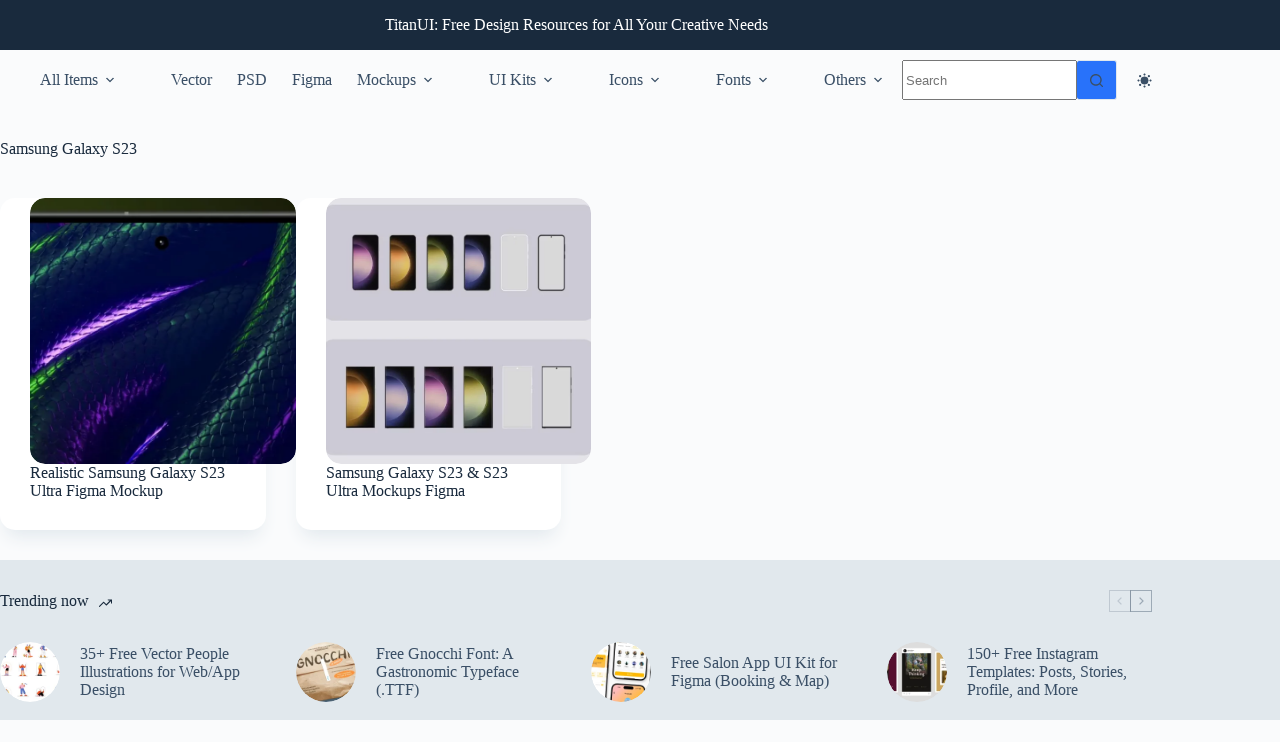

--- FILE ---
content_type: text/html; charset=utf-8
request_url: https://www.google.com/recaptcha/api2/aframe
body_size: 266
content:
<!DOCTYPE HTML><html><head><meta http-equiv="content-type" content="text/html; charset=UTF-8"></head><body><script nonce="yOM4ir4d60hMJ49D8_g7bQ">/** Anti-fraud and anti-abuse applications only. See google.com/recaptcha */ try{var clients={'sodar':'https://pagead2.googlesyndication.com/pagead/sodar?'};window.addEventListener("message",function(a){try{if(a.source===window.parent){var b=JSON.parse(a.data);var c=clients[b['id']];if(c){var d=document.createElement('img');d.src=c+b['params']+'&rc='+(localStorage.getItem("rc::a")?sessionStorage.getItem("rc::b"):"");window.document.body.appendChild(d);sessionStorage.setItem("rc::e",parseInt(sessionStorage.getItem("rc::e")||0)+1);localStorage.setItem("rc::h",'1768980239732');}}}catch(b){}});window.parent.postMessage("_grecaptcha_ready", "*");}catch(b){}</script></body></html>

--- FILE ---
content_type: application/javascript; charset=utf-8
request_url: https://fundingchoicesmessages.google.com/f/AGSKWxXUhIkUvHFDmb0k86KPyS3abF9Z6hV0unj0SFGnO9WhdCt63EmI4vgfXyLZJR16KV4p6pisYitwNBLSvE3mFTlKsj4ybQHPWTta2jWVZNAbZI2kw2VGXtlRc6X4t5UZld_EPGD7ga_BPiXQ5lYe_94zyAyqxD7UERL4XXbz3dbaR2pSkhX7bpzAMHS4/__advertisementtxt__skyscraper160x600..468x80//bottomad./_iframe728x90.
body_size: -1289
content:
window['84821142-2c85-4e17-b762-8007a5437280'] = true;